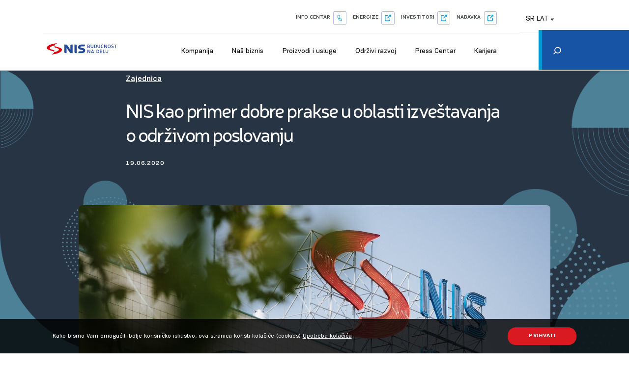

--- FILE ---
content_type: text/javascript
request_url: https://www.nis.rs/wp-content/themes/nis-1-1-64/static/js/components/Autocomplete.js
body_size: 3506
content:
export function autocompleteSearch(
  query,
  selectedValues,
  inputElement,
  parentWrapper
) {
  $(".autocomplete-suggestions").removeClass("hidden");
  $(".loader").show();
  $(".autocomplete-suggestions-btn-wrap").hide();

  $.ajax({
    type: "POST",
    url: ajax_object.ajax_url,
    data: {
      action: "autocomplete",
      search_query: query,
      selected_values: selectedValues,
    },
    success: function (response) {
      $(".loader").hide();
      $(".autocomplete-suggestions-btn-wrap").show();
      $(".suggested-list-items").show();
      $(".suggested-list-items").css("display", "block");
      // Ensure the response has a results array
      if (response.results && Array.isArray(response.results)) {
        const headResults = response.results.slice(0, 5);
        updateAutocompleteSuggestions(headResults, inputElement, parentWrapper);
      } else {
        noResultsUI(parentWrapper);
      }
    },
    error: function (xhr) {
      console.error(xhr.responseText);
    },
  });
}

function noResultsUI(parentWrapper) {
  const suggestionsContainer =
    parentWrapper.next(".autocomplete-suggestions").length > 0
      ? parentWrapper.next(".autocomplete-suggestions")
      : parentWrapper.prev(".autocomplete-suggestions");
  const listContainer = suggestionsContainer.find(".suggested-list-items");
  listContainer.empty();
  $(".js-no-results-auto").show();
  $(".autocomplete-suggestions-btn-wrap").hide();
}

function updateAutocompleteSuggestions(results, inputElement, parentWrapper) {
  $(".js-no-results-auto").hide();
  const suggestionsContainer =
    parentWrapper.next(".autocomplete-suggestions").length > 0
      ? parentWrapper.next(".autocomplete-suggestions")
      : parentWrapper.prev(".autocomplete-suggestions");
  const listContainer = suggestionsContainer.find(".suggested-list-items");
  listContainer.empty(); // Clear any existing suggestions

  if (results.length > 0) {
    results.forEach((result) => {
      const suggestionItem = `
                <div class="autocomplete-suggestion" data-url="${result.guid}">
                <svg width="19" height="19" viewBox="0 0 19 19" fill="none" xmlns="http://www.w3.org/2000/svg">
                <path d="M8 16C9.77498 15.9996 11.4988 15.4054 12.897 14.312L17.293 18.708L18.707 17.294L14.311 12.898C15.405 11.4997 15.9996 9.77544 16 8C16 3.589 12.411 0 8 0C3.589 0 0 3.589 0 8C0 12.411 3.589 16 8 16ZM8 2C11.309 2 14 4.691 14 8C14 11.309 11.309 14 8 14C4.691 14 2 11.309 2 8C2 4.691 4.691 2 8 2Z" fill="white"/>
                </svg>
                    ${result.post_title}
                </div>`;
      listContainer.append(suggestionItem);
    });

    suggestionsContainer.removeClass("hidden");

    // Add click event listener to navigate to the suggestion URL
    $(".autocomplete-suggestion").on("click", function () {
      window.location.href = $(this).data("url");
    });
  }
}
